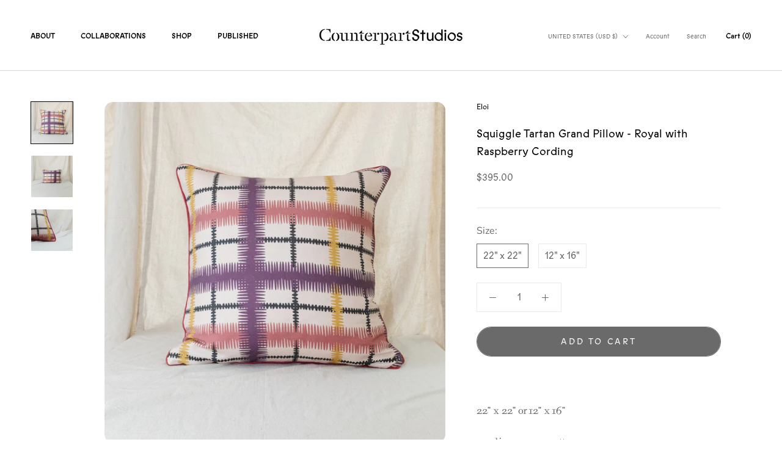

--- FILE ---
content_type: text/javascript
request_url: https://counterpartstudios.com/cdn/shop/t/7/assets/custom.js?v=183944157590872491501644255109
body_size: -757
content:
//# sourceMappingURL=/cdn/shop/t/7/assets/custom.js.map?v=183944157590872491501644255109
